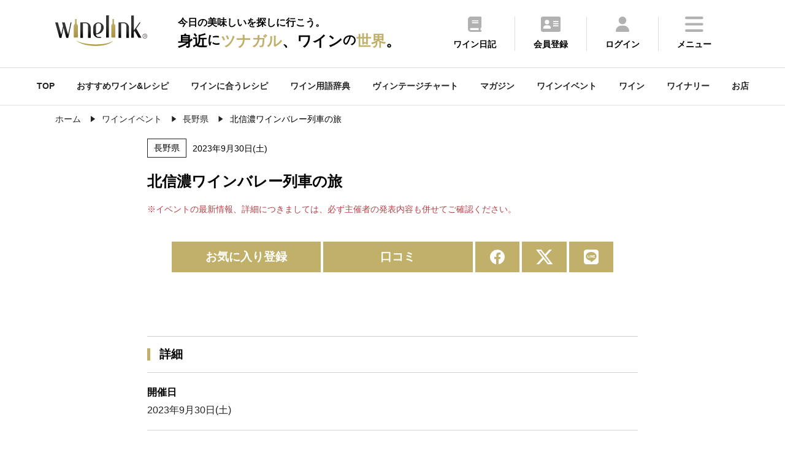

--- FILE ---
content_type: text/html
request_url: https://wine-link.net/event/detail/10867
body_size: 54000
content:
<!DOCTYPE html>
<html lang="ja">
<head>
<meta charset="utf-8">
<title>北信濃ワインバレー列車の旅 - ワインリンク</title>
<meta name="description" content="北信濃ワインバレー列車の旅ワインイベントです。開催場所は長野電鉄
上り　湯田中 ⇒ 信州中野 ⇒ 小布施 ⇒ 須坂 ⇒ 権堂 ⇒ 長野
下り　長野 ⇒ 権堂 ⇒ 須坂 ⇒ 小布施 ⇒ 信州中野 ⇒ 湯田中で行われます。">
<meta name="keywords" content="スパークリングワイン,シャンパン,ワインイベント詳細,ワイン,ワインリンク,ワインショップ,ワインバー,試飲会">
<meta property="og:title" content="北信濃ワインバレー列車の旅 - ワインリンク">
<meta property="og:type" content="article">
<meta property="og:url" content="https://wine-link.net/event/detail/10867">
<meta property="og:image" content="https://wine-link.net/cache/images/common/00/00/00.600x600.cut.png">
<meta property="og:site_name" content="ワインリンク【Wine-Link】">
<meta property="fb:app_id" content="237758306334674">
<meta property="og:description" content="北信濃ワインバレー列車の旅ワインイベントです。開催場所は長野電鉄
上り　湯田中 ⇒ 信州中野 ⇒ 小布施 ⇒ 須坂 ⇒ 権堂 ⇒ 長野
下り　長野 ⇒ 権堂 ⇒ 須坂 ⇒ 小布施 ⇒ 信州中野 ⇒ 湯田中で行われます。">
<link rel="canonical" href="https://wine-link.net/event/detail/10867" />
<meta name="viewport" content="width=device-width, initial-scale=1.0, maximum-scale=1, user-scalable=0" />
<link rel="shortcut icon" href="/favicon.ico">
<link type="text/css" href="/static/v4/css/common.css?20250711" rel="stylesheet" />
<link rel="stylesheet" href="https://fonts.googleapis.com/css2?family=Material+Symbols+Outlined:opsz,wght,FILL,GRAD@48,400,0,0" />
<link rel="stylesheet" type="text/css" href="https://cdnjs.cloudflare.com/ajax/libs/slick-carousel/1.9.0/slick.css">
<link rel="stylesheet" type="text/css" href="https://cdnjs.cloudflare.com/ajax/libs/slick-carousel/1.9.0/slick-theme.css">
<link rel="stylesheet" href="https://cdnjs.cloudflare.com/ajax/libs/simplebar/6.2.4/simplebar.min.css" integrity="sha512-rptDreZF629VL73El0GaBEH9tlYEKDJFUr+ysb+9whgSGbwYfGGA61dVtQFL0qC8/SZv/EQFW5JtwEFf+8zKYg==" crossorigin="anonymous" referrerpolicy="no-referrer" />
<link type="text/css" href="/static/v4/css/add.css" rel="stylesheet" />

<script defer src="/static/v4/js/fav.js"></script>
<!-- Google tag (gtag.js) -->
<script async src="https://www.googletagmanager.com/gtag/js?id=G-ECBPZ8W817"></script>
<script>
  window.dataLayer = window.dataLayer || [];
  function gtag(){dataLayer.push(arguments);}
  gtag('js', new Date());

  gtag('config', 'G-ECBPZ8W817');
</script>
<link rel="stylesheet" type="text/css" href="https://cdnjs.cloudflare.com/ajax/libs/remodal/1.0.5/remodal.min.css">
<link rel="stylesheet" type="text/css" href="https://cdnjs.cloudflare.com/ajax/libs/remodal/1.0.5/remodal-default-theme.min.css">
</head>
<body>
<div class="top_cont_header">
	<header>
		<div class="active_her">
			<div class="header_inr">
				<div class="logo">
					
					<a href="https://wine-link.net/"><img src="/static/v3/images/logo.svg" alt="ワインリンク【Wine-Link】-ワインをもっと身近に楽しく"></a>
					
					<span class="catch"><span>今日の美味しいを探しに行こう。</span><span>身近<span class="ds">に</span><span class="dc">ツナガル</span>、ワイン<span class="ds">の</span><span class="dc">世界</span>。</span></span></div>
			</div>
			<div class="menu">
				<ul>
					<li><a href="https://wine-link.net/diary/"><img src="/static/v3/images/icon/common/header_diary.svg"><p>ワイン日記</p></a></li>
					
					<li><a href="https://wine-link.net/register/"><img src="/static/v3/images/icon/common/header_register.svg"><p>会員登録</p></i></a></li>
					<li><a href="https://wine-link.net/mypage/"><img src="/static/v3/images/icon/common/header_login.svg"><p>ログイン</p></a></li>
					
					<li class="hamburger"><a><img src="/static/v3/images/icon/common/header_menu.svg"><p>メニュー</p></a></li>
				</ul>
			</div>
		</div>
		<div class="menu_inr ">
			<div class="title"><p class="en">Me<span>n</span>u</p><p>メニュー</p></div>
			<div class="pc_nav">
				<div class="nav_cont">
					<p class="title">コンテンツ</p>
					<ul>
						<li><a href="https://wine-link.net/mypage/diary/register/">ワイン日記</a></li>
						<li><a href="https://wine-link.net/mypage/diary/register/?pairing=1">ペアリング日記</a></li>
						<li><a href="https://wine-link.net/ranking/">ランキング</a></li>
						<li><a href="https://wine-link.net/recommend/">おすすめワイン＆レシピ</a></li>
						<li><a href="https://wine-link.net/dictionary/">ワイン用語辞典</a></li>
						<li><a href="https://wine-link.net/vintage/">ヴィンテージチャート</a></li>
						<li><a href="https://wine-link.net/magazine/">マガジン</a></li>
						<li><a href="https://wine-link.net/event/">ワインイベント</a></li>
						<li><a href="https://wine-link.net/campaign/">キャンペーン</a></li>
						<li><a href="https://wine-link.net/info/">ニュース</a></li>
						<li><a href="https://wine-link.net/info/voice/">口コミ</a></li>
					</ul>
				</div>
				<div class="nav_cont">
					<p class="title">探す</p>
					<ul>
						<li><a href="https://wine-link.net/recipe/">ワインに合うレシピ(料理・おつまみ)</a></li>
						<li><a href="https://wine-link.net/search/wine/">ワイン</a></li>
						<li><a href="https://wine-link.net/search/winery/">ワイナリー</a></li>
						<li><a href="https://wine-link.net/shop/search/">お店</a></li>
					</ul>
					<p class="title column2">会員サービス</p>
					<ul>
					
						<li><a href="https://wine-link.net/mypage/">ログイン</a></li>
						<li><a href="https://wine-link.net/register/">会員登録</a></li>
					
					</ul>
				</div>
				<div class="nav_cont">
					<p class="title">販売店の方</p>
					<ul>
						<li><a href="https://wine-link.net/manage/">管理ページ</a></li>
						<li><a href="https://wine-link.net/contact/form/6">店舗新規登録</a></li>
					</ul>
				</div>
				<div class="nav_cont">
					<p class="title">その他</p>
					<div class="row2">
						<ul>
							<li><a href="https://wine-link.net/">トップページ</a></li>
							<li><a href="https://wine-link.net/concept/">コンセプト</a></li>
							<li><a href="https://wine-link.net/faq/">FAQ</a></li>
							<li><a href="https://wine-link.net/spec/">推薦環境</a></li>
							<li><a href="https://wine-link.net/support/systopics">システム更新履歴</a></li>
							<li><a href="https://wine-link.net/contact/">お問い合せ</a></li>
						</ul>
						<ul>
							<li><a href="https://wine-link.net/support/company">運営</a></li>
							<li><a href="https://wine-link.net/support/rule">プライバシーポリシー</a></li>
							<li><a href="https://wine-link.net/static/file/devicelist.pdf">アプリカメラ機能<br> /動作確認端末一覧</a></li>
							<li><a href="https://wine-link.net/support/sitemap">サイトマップ</a></li>
						</ul>
					</div>
				</div>
			</div>
			<div class="sp_nav" data-simplebar data-simplebar-auto-hide="false">
				<div class="nav_cont">
					<ul>
						<li><a href="https://wine-link.net/">TOP</a></li>
						<li><a href="https://wine-link.net/mypage/">ワイン日記</a></li>
						<li><a href="https://wine-link.net/recipe/">ワインに合うレシピを探す</a></li>
						<li><a href="https://wine-link.net/recommend/">おすすめワイン＆レシピ</a></li>
						<li><a href="https://wine-link.net/ranking/">ランキング</a></li>
						<li><a href="https://wine-link.net/dictionary/">ワイン用語辞典</a></li>
						<li><a href="https://wine-link.net/vintage/">ヴィンテージチャート</a></li>
						<li><a href="https://wine-link.net/magazine/">マガジン</a></li>
						<li><a href="https://wine-link.net/event/">ワインイベント</a></li>
						<li><a href="https://wine-link.net/search/wine/">ワインを探す</a></li>
						<li><a href="https://wine-link.net/search/winery/">ワイナリーを探す</a></li>
						<li><a href="https://wine-link.net/shop/search/">お店を探す</a></li>
						<li><a href="https://wine-link.net/campaign/">キャンペーン</a></li>
						<li><a href="https://wine-link.net/info/">ニュース</a></li>
						<li><a href="https://wine-link.net/info/voice/">口コミ</a></li>
					
						<li><a href="https://wine-link.net/mypage/">ログイン</a></li>
						<li><a href="https://wine-link.net/register/">会員登録</a></li>
					
					</ul>
				</div>
			</div>
			<div class="sns_inr">
				<div class="sns_btn"><a href="https://www.facebook.com/winelink.net" target="_blank"><img src="/static/v3/images/icon/common/header_facebook.svg"></a></div>
			</div>
			<div class="close pc_cont">
				<img src="/static/v3/images/icon/common/header_close.svg"><span>閉じる</span>
			</div>
			<div class="close sp_cont">
				<img src="/static/v3/images/icon/common/header_close_sp.svg">
			</div>
		</div>
	</header>
</div>
<span class="gap mypage_gap"></span>
<nav>
	<ul class="sub_nav_inner">
		<li><a href="https://wine-link.net/">TOP</a></li>
		<li><a href="https://wine-link.net/recommend/">おすすめワイン&レシピ</a></li>
		<li><a href="https://wine-link.net/recipe/">ワインに合うレシピ</a></li>
		<li><a href="https://wine-link.net/dictionary/">ワイン用語辞典</a></li>
		<li><a href="https://wine-link.net/vintage/">ヴィンテージチャート</a></li>
		<li><a href="https://wine-link.net/magazine/">マガジン</a></li>
		<li><a href="https://wine-link.net/event/">ワインイベント</a></li>
		<li><a href="https://wine-link.net/search/wine/">ワイン</a></li>
		<li><a href="https://wine-link.net/search/winery/">ワイナリー</a></li>
		<li><a href="https://wine-link.net/shop/search/">お店</a></li>
	</ul>
</nav>

<div class="common_inner pan">
	<ul class="List" itemscope itemtype="http://schema.org/BreadcrumbList">
		<li class="List-Item" itemprop="itemListElement" itemscope itemtype="http://schema.org/ListItem">
			<a href="/" itemprop="item" class="List-Item-Link">
				<span itemprop="name">ホーム</span>
			</a>
			<meta itemprop="position" content="1" />
		</li>
        <li class="List-Item" itemprop="itemListElement" itemscope itemtype="http://schema.org/ListItem">
			<a href="/event/" itemprop="item" class="List-Item-Link">
				<span itemprop="name">ワインイベント</span>
			</a>
			<meta itemprop="position" content="2" />
		</li>
        <li class="List-Item" itemprop="itemListElement" itemscope itemtype="http://schema.org/ListItem">
			<a href="/event/result?pref_cd=20" itemprop="item" class="List-Item-Link">
				<span itemprop="name">長野県</span>
			</a>
			<meta itemprop="position" content="3" />
		</li>
		<li class="List-Item" itemprop="itemListElement" itemscope itemtype="http://schema.org/ListItem">
			<span itemprop="name">北信濃ワインバレー列車の旅</span>
			<meta itemprop="position" content="4" />
		</li>
	</ul>
</div>
<main class="sub container">
<article class="cont_block">
    <section class="event common_inner_narrow cont_block">
        <dl class="detail">
            <dt>
                <div class="date">
                    
                    <span>長野県</span>
                    
                    
                    <p class="time">
                        
                            
                                2023年9月30日(土)
                            
                        
                    </p>
                </div>
                <h1>北信濃ワインバレー列車の旅</h1>
                <p class="sub_title im_txt">※イベントの最新情報、詳細につきましては、必ず主催者の発表内容も併せてご確認ください。</p>
                
                <div class="sns_cont">
                    <ul>
                        <li id="bookmark_button">
                            
                                <a href="#favo" class="please-login-btn" class="m10">お気に入り登録</a>
                            
                        </li>
                        <li><a href="/event/detail/10867/voice/">口コミ</a></li>
                        <li><a href="https://www.facebook.com/share.php?u=https://wine-link.net/event/detail/10867" target="_blank"><img src="/static/v3/images/icon/common/sns_facebook.svg"></a></li>
                        <li><a href="https://twitter.com/share?url=https://wine-link.net/event/detail/10867&text=北信濃ワインバレー列車の旅" target="_blank"><img src="/static/v3/images/icon/common/sns_x.svg"></a></li>
                        <li><a href="https://social-plugins.line.me/lineit/share?url=https://wine-link.net/event/detail/10867" target="_blank"><img src="/static/v3/images/icon/common/sns_line.svg"></a></li>
                    </ul>
                </div>
            </dt>
            <dt class="detail_txt">
                <p><br />
</p>
            </dt>
        </dl>
    </section>
    <section class="event_detail common_inner_narrow cont_block">
        <h2 class="title">詳細</h2>
        <ul>
            
            
                
                <li><dl><dt class="title"><h3>開催日</h3></dt><dt class="txt"><p>2023年9月30日(土)</p></dt></dl></li>
                
            
            
            <li><dl><dt class="title"><h3>開催時間</h3></dt><dt class="txt"><p>【上り】11:20～12:30<br />
【下り】13:08～14:32<br />
</p></dt></dl></li>
            
            
            <li><dl><dt class="title"><h3>開催場所</h3></dt><dt class="txt"><p>長野電鉄<br />
上り　湯田中 ⇒ 信州中野 ⇒ 小布施 ⇒ 須坂 ⇒ 権堂 ⇒ 長野<br />
下り　長野 ⇒ 権堂 ⇒ 須坂 ⇒ 小布施 ⇒ 信州中野 ⇒ 湯田中<br />
</p></dt></dl></li>
            
            
            
            
                
            
            
            
            
            
            <li>
                <dl>
                    <dt class="title"><h3>詳細</h3></dt>
                    <dt class="txt">
                    <div class="btn_area">
                        
                            <a href="https://www.nagaden-net.co.jp/special/winevalley/" target="_blank">詳細はこちら</a>
                        
                    </div>
                    </dt>
                </dl>
            </li>
            
        </ul>
    </section>
    
    

    <section class="event common_inner_narrow cont_block comment_area" id="comment">
        <h2 class="title">口コミ</h2>
        <div class="comment">
            <ul>
                
            </ul>
        </div>
        <div class="btn_area">
            <a href="/event/detail/10867/voice/">口コミする</a>
            <div class="comment_more"><p>もっと見る</p></div>
        </div>
    </section>


    <section class="event common_inner_narrow cont_block">
		
        <div class="btn_area">
            
            <a href="https://wine-link.net/event/" class="list list_color">一覧に戻る</a>
        </div>
    </section>

    <section class="common_inner cont_block">
        <div class="dateTime">
            <dl><dt>公開日 :</dt><dd class="datePublished">2023/08/08</dd></dl>
            <dl><dt>更新日 :</dt><dd class="dateModified">2023/08/08</dd></dl>
        </div>
    </section>

    
    <section class="event common_inner cont_block">
        <h2 class="title">中部のおすすめイベント</h2>
        <ul class="event_inr">
            
            <li>
                <a href="https://wine-link.net/event/detail/18575">
                    <dl>
                        <dt>
                            
							<img src="/cache/images/event/2f/87/c2d97694d498f8b3a34abffb5a6cb58db8ff2f87.800x500.apply.jpg" alt="" itemprop="image">
                            
                        </dt>
                        <dd class="detail">
                            <div class="date">
                                
                                    <span>長野県</span>
                                
                                <p class="time">
                                    
                                        
                                            2026年2月20日(金)  2月21日(土)  2月22日(日)  2月23日(月)  2月24日(火)  2月25日(水)  2月26日(木)  2月27日(金)  2月28日(土)  3月1日(日)
                                        
                                    
                                </p>
                            </div>
							
                            <p class="title">第3回松本平ワイン紀行in美ヶ原温泉</p>
							
                            <p class="sub_title">長野県松本市里山辺<br />
美ヶ原温泉の各お宿<br />
</p>
                        </dd>
                    </dl>
                </a>
            </li>
            
            <li>
                <a href="https://wine-link.net/event/detail/18683">
                    <dl>
                        <dt>
                            
							<img src="/cache/images/event/2d/6e/0d63cec54ac526c29a5497ba9bca9253b0872d6e.800x500.apply.jpg" alt="" itemprop="image">
                            
                        </dt>
                        <dd class="detail">
                            <div class="date">
                                
                                    <span>長野県</span>
                                
                                <p class="time">
                                    
                                        
                                            2026年2月21日(土)
                                        
                                    
                                </p>
                            </div>
							
                            <p class="title">市庁舎ワインバル</p>
							
                            <p class="sub_title">上田市役所　本庁舎　ラウンジ<br />
長野県上田市大手一丁目11番16号<br />
北陸新幹線上田駅お城口より徒歩約12分<br />
</p>
                        </dd>
                    </dl>
                </a>
            </li>
            
            <li>
                <a href="https://wine-link.net/event/detail/18538">
                    <dl>
                        <dt>
                            
                            <div class="event_img_dictionary">
                                <span>JiMOCA会員限定で勝沼醸造プレミアムワイナリーツアー</span>
                            </div>
                            
                        </dt>
                        <dd class="detail">
                            <div class="date">
                                
                                    <span>山梨県</span>
                                
                                <p class="time">
                                    
                                        
                                            2026年1月24日(土)
                                        
                                    
                                </p>
                            </div>
							
                            <p class="sub_title">勝沼醸造<br />
山梨県甲州市勝沼町下岩崎371<br />
</p>
                        </dd>
                    </dl>
                </a>
            </li>
            
            <li>
                <a href="https://wine-link.net/event/detail/18467">
                    <dl>
                        <dt>
                            
                            <div class="event_img_dictionary">
                                <span>北信濃ワインバレー列車の旅</span>
                            </div>
                            
                        </dt>
                        <dd class="detail">
                            <div class="date">
                                
                                    <span>長野県</span>
                                
                                <p class="time">
                                    
                                        
                                            2026年1月24日(土)  1月25日(日)
                                        
                                    
                                </p>
                            </div>
							
                            <p class="sub_title">長野電鉄<br />
上り　湯田中⇒信州中野⇒小布施⇒須坂⇒権堂⇒長野<br />
下り　長野⇒権堂⇒須坂⇒小布施⇒信州中野⇒湯田中<br />
</p>
                        </dd>
                    </dl>
                </a>
            </li>
            
        </ul>
    </section>
    
    <section class="event common_inner cont_block">
        <h2 class="title">エリア別ワインイベント一覧</h2>
        <div class="all_event">
            <ul>
                
				
					
				<li class="item">
                    <p class="title">北海道エリアイベント一覧<span class="dli-plus"></span></p>
                    <div class="detail">
                
                
				
                <a href="https://wine-link.net/event/result?pref_cd=1">北海道ワインイベント一覧</a>
                
                
				
					
                    </div>
                </li>
					
				<li class="item">
                    <p class="title">東北エリアイベント一覧<span class="dli-plus"></span></p>
                    <div class="detail">
                
                
				
                <a href="https://wine-link.net/event/result?pref_cd=2">青森県ワインイベント一覧</a>
                
                
				
                <a href="https://wine-link.net/event/result?pref_cd=3">岩手県ワインイベント一覧</a>
                
                
				
                <a href="https://wine-link.net/event/result?pref_cd=4">宮城県ワインイベント一覧</a>
                
                
				
                <a href="https://wine-link.net/event/result?pref_cd=5">秋田県ワインイベント一覧</a>
                
                
				
                <a href="https://wine-link.net/event/result?pref_cd=6">山形県ワインイベント一覧</a>
                
                
				
                <a href="https://wine-link.net/event/result?pref_cd=7">福島県ワインイベント一覧</a>
                
                
				
					
                    </div>
                </li>
					
				<li class="item">
                    <p class="title">関東エリアイベント一覧<span class="dli-plus"></span></p>
                    <div class="detail">
                
                
				
                <a href="https://wine-link.net/event/result?pref_cd=8">茨城県ワインイベント一覧</a>
                
                
				
                <a href="https://wine-link.net/event/result?pref_cd=9">栃木県ワインイベント一覧</a>
                
                
				
                <a href="https://wine-link.net/event/result?pref_cd=10">群馬県ワインイベント一覧</a>
                
                
				
                <a href="https://wine-link.net/event/result?pref_cd=11">埼玉県ワインイベント一覧</a>
                
                
				
                <a href="https://wine-link.net/event/result?pref_cd=12">千葉県ワインイベント一覧</a>
                
                
				
                <a href="https://wine-link.net/event/result?pref_cd=13">東京都ワインイベント一覧</a>
                
                
				
                <a href="https://wine-link.net/event/result?pref_cd=14">神奈川県ワインイベント一覧</a>
                
                
				
					
                    </div>
                </li>
					
				<li class="item">
                    <p class="title">中部エリアイベント一覧<span class="dli-plus"></span></p>
                    <div class="detail">
                
                
				
                <a href="https://wine-link.net/event/result?pref_cd=15">新潟県ワインイベント一覧</a>
                
                
				
                <a href="https://wine-link.net/event/result?pref_cd=16">富山県ワインイベント一覧</a>
                
                
				
                <a href="https://wine-link.net/event/result?pref_cd=17">石川県ワインイベント一覧</a>
                
                
				
                <a href="https://wine-link.net/event/result?pref_cd=18">福井県ワインイベント一覧</a>
                
                
				
                <a href="https://wine-link.net/event/result?pref_cd=19">山梨県ワインイベント一覧</a>
                
                
				
                <a href="https://wine-link.net/event/result?pref_cd=20">長野県ワインイベント一覧</a>
                
                
				
                <a href="https://wine-link.net/event/result?pref_cd=21">岐阜県ワインイベント一覧</a>
                
                
				
                <a href="https://wine-link.net/event/result?pref_cd=22">静岡県ワインイベント一覧</a>
                
                
				
                <a href="https://wine-link.net/event/result?pref_cd=23">愛知県ワインイベント一覧</a>
                
                
				
					
                    </div>
                </li>
					
				<li class="item">
                    <p class="title">関西エリアイベント一覧<span class="dli-plus"></span></p>
                    <div class="detail">
                
                
				
                <a href="https://wine-link.net/event/result?pref_cd=24">三重県ワインイベント一覧</a>
                
                
				
                <a href="https://wine-link.net/event/result?pref_cd=25">滋賀県ワインイベント一覧</a>
                
                
				
                <a href="https://wine-link.net/event/result?pref_cd=26">京都府ワインイベント一覧</a>
                
                
				
                <a href="https://wine-link.net/event/result?pref_cd=27">大阪府ワインイベント一覧</a>
                
                
				
                <a href="https://wine-link.net/event/result?pref_cd=28">兵庫県ワインイベント一覧</a>
                
                
				
                <a href="https://wine-link.net/event/result?pref_cd=29">奈良県ワインイベント一覧</a>
                
                
				
                <a href="https://wine-link.net/event/result?pref_cd=30">和歌山県ワインイベント一覧</a>
                
                
				
					
                    </div>
                </li>
					
				<li class="item">
                    <p class="title">中国エリアイベント一覧<span class="dli-plus"></span></p>
                    <div class="detail">
                
                
				
                <a href="https://wine-link.net/event/result?pref_cd=31">鳥取県ワインイベント一覧</a>
                
                
				
                <a href="https://wine-link.net/event/result?pref_cd=32">島根県ワインイベント一覧</a>
                
                
				
                <a href="https://wine-link.net/event/result?pref_cd=33">岡山県ワインイベント一覧</a>
                
                
				
                <a href="https://wine-link.net/event/result?pref_cd=34">広島県ワインイベント一覧</a>
                
                
				
                <a href="https://wine-link.net/event/result?pref_cd=35">山口県ワインイベント一覧</a>
                
                
				
					
                    </div>
                </li>
					
				<li class="item">
                    <p class="title">四国エリアイベント一覧<span class="dli-plus"></span></p>
                    <div class="detail">
                
                
				
                <a href="https://wine-link.net/event/result?pref_cd=36">徳島県ワインイベント一覧</a>
                
                
				
                <a href="https://wine-link.net/event/result?pref_cd=37">香川県ワインイベント一覧</a>
                
                
				
                <a href="https://wine-link.net/event/result?pref_cd=38">愛媛県ワインイベント一覧</a>
                
                
				
                <a href="https://wine-link.net/event/result?pref_cd=39">高知県ワインイベント一覧</a>
                
                
				
					
                    </div>
                </li>
					
				<li class="item">
                    <p class="title">九州・沖縄エリアイベント一覧<span class="dli-plus"></span></p>
                    <div class="detail">
                
                
				
                <a href="https://wine-link.net/event/result?pref_cd=40">福岡県ワインイベント一覧</a>
                
                
				
                <a href="https://wine-link.net/event/result?pref_cd=41">佐賀県ワインイベント一覧</a>
                
                
				
                <a href="https://wine-link.net/event/result?pref_cd=42">長崎県ワインイベント一覧</a>
                
                
				
                <a href="https://wine-link.net/event/result?pref_cd=43">熊本県ワインイベント一覧</a>
                
                
				
                <a href="https://wine-link.net/event/result?pref_cd=44">大分県ワインイベント一覧</a>
                
                
				
                <a href="https://wine-link.net/event/result?pref_cd=45">宮崎県ワインイベント一覧</a>
                
                
				
                <a href="https://wine-link.net/event/result?pref_cd=46">鹿児島県ワインイベント一覧</a>
                
                
				
                <a href="https://wine-link.net/event/result?pref_cd=47">沖縄県ワインイベント一覧</a>
                
                
				
					
                    </div>
                </li>
					
				<li class="item">
                    <p class="title">海外エリアイベント一覧<span class="dli-plus"></span></p>
                    <div class="detail">
                
                
				
                <a href="https://wine-link.net/event/result?pref_cd=48">海外ワインイベント一覧</a>
                
                
				
					
                    </div>
                </li>
					
				<li class="item">
                    <p class="title">オンラインエリアイベント一覧<span class="dli-plus"></span></p>
                    <div class="detail">
                
                
				
                <a href="https://wine-link.net/event/result?pref_cd=99">オンラインワインイベント一覧</a>
                
                
                    </div>
                </li>
            </ul>
        </div>
    </section>
    
<div class="orgmodal result">
        <p>お気に入りに登録しました</p>
        <a href="javascript:void(0)" id="orgmodal-close" class="orgmodal-close">閉じる</a>
</div>

<div id="please-login-modal" class="remodal result unregistered" data-remodal-id="favo">
    <button data-remodal-action="close" class="remodal-close"><img src="/static/v3/images/icon/common/header_close.svg"></button>
    <p>お気に入り登録は「会員限定」サービスです。<br>お手数ですが下記のリンクより<br>「ログイン」もしくは「会員登録」してください。</p>
    <div class="btn_area">
        <a class="return_login" href="https://wine-link.net/login/?path=">ログイン</a>
        <a href="/register/">会員登録</a>
    </div>
</div>

<div class="orgmodal-bg"></div>
<script>
const orgmodal = () => {
    const bg = document.querySelector('.orgmodal-bg')
    const close = document.querySelector('.orgmodal-close')
    bg.addEventListener('click', () => {
        document.body.classList.remove('open-orgmodal')
    })
    close.addEventListener('click', () => {
        document.body.classList.remove('open-orgmodal')
    })
}
function openorgmodal () {
    document.body.classList.add('open-orgmodal')
}
document.addEventListener('DOMContentLoaded', orgmodal)

const init_please_login = () => {
    const link = $('.return_login');
    let url = location.pathname;
    link.attr('href', link.attr('href') + url);
}
document.addEventListener('DOMContentLoaded', init_please_login)

</script>
</article>
<div class="cont_block">
    
<aside class="common_inner common_content">
    <section class="top_cont cont_block">
        <h4>おすすめペアリングレシピまとめ</h4>
        <div class="slider">
            
                
<div class="slick-slide">
<a href="https://wine-link.net/recommend/detail/1089">
<dl>
    <dt>
    
        <img loading="lazy" src="https://wine-link.net/cache/images/recommend/90/e1/9131b7b4114b94435c9128b206dc1dd91bda90e1.800x533.cut.jpg" width="178.5" height="106.25" alt="「牡蠣」のおつまみでワインを飲もう！【2026】">
    
    </dt>
    <dd>「牡蠣」のおつまみでワインを飲もう！【2026】</dd>
</dl>
</a>
</div>
            
                
<div class="slick-slide">
<a href="https://wine-link.net/recommend/detail/1065">
<dl>
    <dt>
    
        <img loading="lazy" src="https://wine-link.net/cache/images/recommend/27/cf/398946d05845009a64c3bcb0b677590df27f27cf.800x533.cut.jpg" width="178.5" height="106.25" alt="甘みが増した冬野菜のワインに合うレシピ14選【2026】">
    
    </dt>
    <dd>甘みが増した冬野菜のワインに合うレシピ14選【2026】</dd>
</dl>
</a>
</div>
            
                
<div class="slick-slide">
<a href="https://wine-link.net/recommend/detail/1056">
<dl>
    <dt>
    
        <img loading="lazy" src="https://wine-link.net/cache/images/recommend/7b/a4/106bc54651db793f4775af696d02ff9306707ba4.800x533.cut.jpg" width="178.5" height="106.25" alt="赤ワインに合う　肉料理10選　【2025】">
    
    </dt>
    <dd>赤ワインに合う　肉料理10選　【2025】</dd>
</dl>
</a>
</div>
            
                
<div class="slick-slide">
<a href="https://wine-link.net/recommend/detail/1034">
<dl>
    <dt>
    
        <img loading="lazy" src="https://wine-link.net/cache/images/recommend/9e/42/85eb4f19739ebc0fe1d3b863034442b294c69e42.800x533.cut.jpg" width="178.5" height="106.25" alt="ワインと楽しむ！　クリスマスにおすすめのメイン料理【2025】">
    
    </dt>
    <dd>ワインと楽しむ！　クリスマスにおすすめのメイン料理【2025】</dd>
</dl>
</a>
</div>
            
                
<div class="slick-slide">
<a href="https://wine-link.net/recommend/detail/1100">
<dl>
    <dt>
    
        <img loading="lazy" src="https://wine-link.net/cache/images/recommend/d0/ae/5499f4c08bdc025789c325aac5ea9221289cd0ae.800x533.cut.jpg" width="178.5" height="106.25" alt=" 年末年始にオススメ！スパークリングワインに合うおつまみ11選【2025】">
    
    </dt>
    <dd> 年末年始にオススメ！スパークリングワインに合うおつまみ11選【2025】</dd>
</dl>
</a>
</div>
            
        </div>
        <div class="btn_area">
            <a href="/recommend/list?keyword=&recommend_type=2&category=">すべて見る<img src="/static/v3/images/icon/common/arrow.svg"></a>
        </div>
    </section>
    <section class="top_cont cont_block">
        <h4>旬のペアリングレシピ</h4>
        <div class="slider">
            
                
<div class="slick-slide">
<a href="https://wine-link.net/recipe/detail/1272">
<dl>
    <dt><img loading="lazy" src="https://wine-link.net/cache/images/recipe/ea/5a/4c263ac17a94126d16f2ef1adf034ec2d9cdea5a.800x533.cut.jpg" alt="鶏ハム　金柑と生姜のソース
" width="178.5" height="106.25"></dt>
    <dd>鶏ハム　金柑と生姜のソース
</dd>
</dl>
</a>
</div>
            
                
<div class="slick-slide">
<a href="https://wine-link.net/recipe/detail/1152">
<dl>
    <dt><img loading="lazy" src="https://wine-link.net/cache/images/recipe/3c/68/5fd6181e7e6de9b8d3d3471d21194261264b3c68.800x533.cut.jpg" alt="豚スペアリブと金柑の煮込み" width="178.5" height="106.25"></dt>
    <dd>豚スペアリブと金柑の煮込み</dd>
</dl>
</a>
</div>
            
                
<div class="slick-slide">
<a href="https://wine-link.net/recipe/detail/1276">
<dl>
    <dt><img loading="lazy" src="https://wine-link.net/cache/images/recipe/f7/28/5ba95e3a3a4c3586f1d521f649cadd85af0bf728.800x533.cut.jpg" alt="生ハムとトマトとイチゴ" width="178.5" height="106.25"></dt>
    <dd>生ハムとトマトとイチゴ</dd>
</dl>
</a>
</div>
            
                
<div class="slick-slide">
<a href="https://wine-link.net/recipe/detail/1128">
<dl>
    <dt><img loading="lazy" src="https://wine-link.net/cache/images/recipe/e9/9e/552d997c7878c5bfadfc564d923c492d6ab9e99e.800x533.cut.jpg" alt="豚肉ときのこと春菊のオイスターソース炒め" width="178.5" height="106.25"></dt>
    <dd>豚肉ときのこと春菊のオイスターソース炒め</dd>
</dl>
</a>
</div>
            
                
<div class="slick-slide">
<a href="https://wine-link.net/recipe/detail/1948">
<dl>
    <dt><img loading="lazy" src="https://wine-link.net/cache/images/recipe/9c/4e/5f2723d4b53cedf3f09b5e86137a767f4d9e9c4e.800x533.cut.jpg" alt="ジャンボなめこのオープンオムレツ
" width="178.5" height="106.25"></dt>
    <dd>ジャンボなめこのオープンオムレツ
</dd>
</dl>
</a>
</div>
            
        </div>
        <div class="btn_area">
            <a href="/recipe/in_season">すべて見る<img src="/static/v3/images/icon/common/arrow.svg"></a>
        </div>
    </section>
    <section class="top_cont cont_block">
        <h4>マガジン</h4>
        <div class="slider">
            
                

    
        
    
<div class="slick-slide">
<a href="https://wine-link.net/magazine/detail/2246">
<dl><dt>
    
       
    <img loading="lazy" src="https://wine-link.net/cache/images/paragraph/ee/77/170f091ca50df9a96d71f4c5d6b0a5dc1592ee77.800x533.cut.jpg" width="178.5" height="106.25" alt="ワインクイズ Vol.53 ハンガリー③">
       
    
</dt><dd>ワインクイズ Vol.53 ハンガリー③
</dd></dl></a></div>
            
                

    
        
    
<div class="slick-slide">
<a href="https://wine-link.net/magazine/detail/2245">
<dl><dt>
    
       
    <img loading="lazy" src="https://wine-link.net/cache/images/paragraph/87/54/9ca03a63ca2febd69f570a685a1d9e8669a68754.800x533.cut.jpg" width="178.5" height="106.25" alt="寒い季節に「ちょうどいい」赤ワインの選び方">
       
    
</dt><dd>寒い季節に「ちょうどいい」赤ワインの選び方
</dd></dl></a></div>
            
                

    
        
    
<div class="slick-slide">
<a href="https://wine-link.net/magazine/detail/2244">
<dl><dt>
    
       
    <img loading="lazy" src="https://wine-link.net/cache/images/paragraph/6f/39/9d009cc1974adf0b840f1bfc22c03aecd8156f39.800x533.cut.jpg" width="178.5" height="106.25" alt="ワインクイズ Vol.52　ペアリング ③">
       
    
</dt><dd>ワインクイズ Vol.52　ペアリング ③
</dd></dl></a></div>
            
                

    
        
    
<div class="slick-slide">
<a href="https://wine-link.net/magazine/detail/2243">
<dl><dt>
    
       
    <img loading="lazy" src="https://wine-link.net/cache/images/paragraph/9c/2d/e3b4c1fd96f8983d9318a0b1a062912e67409c2d.800x533.cut.jpg" width="178.5" height="106.25" alt="ワインクイズ Vol.51 ボルドー ④">
       
    
</dt><dd>ワインクイズ Vol.51 ボルドー ④
</dd></dl></a></div>
            
                

    
        
    
<div class="slick-slide">
<a href="https://wine-link.net/magazine/detail/2242">
<dl><dt>
    
       
    <img loading="lazy" src="https://wine-link.net/cache/images/paragraph/d9/12/798f4b92e97f6576a59b2a854a693b21f582d912.800x533.cut.jpg" width="178.5" height="106.25" alt="ワインクイズ Vol.50 ブルゴーニュ　④">
       
    
</dt><dd>ワインクイズ Vol.50 ブルゴーニュ　④
</dd></dl></a></div>
            
        </div>
        <div class="btn_area">
            <a href="/magazine/">すべて見る<img src="/static/v3/images/icon/common/arrow.svg"></a>
        </div>
    </section>
    <section class="top_cont cont_block">
        <h4>新着</h4>
        <div class="slider">
            
            
            

<div class="slick-slide">
<a href="https://wine-link.net/event/detail/18709">
<dl><dt>
    
        
        <img loading="lazy" src="https://wine-link.net/cache/images/event/ca/3b/67be06ebbd971d3c0e719b24d0e23c86bd94ca3b.800x533.cut.jpg" alt="世界遺産 京都仁和寺御所庭園で楽しむリーデルグラステイスティング">
        
    
</dt><dd>世界遺産 京都仁和寺御所庭園で楽しむリーデルグラステイスティング
</dd></dl></a></div>
            
            
            

<div class="slick-slide">
<a href="https://wine-link.net/event/detail/18708">
<dl><dt>
    
        
        <img loading="lazy" src="https://wine-link.net/cache/images/event/8f/ba/ed85a3ca7e7e122727dc9e760466c271e4628fba.800x533.cut.jpg" alt="ニュージーランドワイン ディナーワイン会(2026/02/21)">
        
    
</dt><dd>ニュージーランドワイン ディナーワイン会(2026/02/21)
</dd></dl></a></div>
            
            
            

<div class="slick-slide">
<a href="https://wine-link.net/event/detail/18707">
<dl><dt>
    
        
        <img loading="lazy" src="https://wine-link.net/cache/images/event/eb/83/8be57b0858a2a7046a3d2aef9b8cdfca7591eb83.800x533.cut.jpg" alt="【ニュージーランドワイン】試飲会">
        
    
</dt><dd>【ニュージーランドワイン】試飲会
</dd></dl></a></div>
            
            
            

<div class="slick-slide">
<a href="https://wine-link.net/recommend/detail/1089">
<dl><dt>
    
        
        <img loading="lazy" src="https://wine-link.net/cache/images/recommend/90/e1/9131b7b4114b94435c9128b206dc1dd91bda90e1.800x533.cut.jpg" width="178.5" height="106.25" alt="「牡蠣」のおつまみでワインを飲もう！【2026】">
        
    
</dt><dd>「牡蠣」のおつまみでワインを飲もう！【2026】
</dd></dl></a></div>
            
            
            

<div class="slick-slide">
<a href="https://wine-link.net/recipe/detail/1272">
<dl><dt>
    
        
        <img loading="lazy" src="https://wine-link.net/cache/images/recipe/ea/5a/4c263ac17a94126d16f2ef1adf034ec2d9cdea5a.800x533.cut.jpg" width="178.5" height="106.25" alt="鶏ハム　金柑と生姜のソース
">
        
    
</dt><dd>鶏ハム　金柑と生姜のソース

</dd></dl></a></div>
            
        </div>
        <div class="btn_area">
            <a href="/new">すべて見る<img src="/static/v3/images/icon/common/arrow.svg"></a>
        </div>
    </section>
    <section class="top_cont cont_block">
        <h4>ランキング</h4>
        <div class="slider">
            <div class="slick-slide"><a href="#"><dl><dt><img src="/static/v3/images/sample/top_sample04.png"></dt><dd>「かぼちゃ」「さつまいも」のおつまみでワインを飲もう！【2022】</dd></dl></a></div>
            
                

    
<div class="slick-slide">
<a href="https://wine-link.net/recipe/detail/1380">
    <dl>
    <dt>
        
        <img loading="lazy" src="https://wine-link.net/cache/images/recipe/34/ac/a78e3320c50ebd537e9086dcda8795db9fd634ac.800x533.cut.jpg" width="178.5" height="106.25" title="イチゴとブッラータ" />
        
    </dt>
    <dd>イチゴとブッラータ</dd>
</dl>
</a>
</div>
    
            
                

    
<div class="slick-slide">
<a href="https://wine-link.net/recipe/detail/1076">
    <dl>
    <dt>
        
        <img loading="lazy" src="https://wine-link.net/cache/images/recipe/2e/47/de0bda2166ad8e53013fc7e0702cd0dc2c4e2e47.800x533.cut.jpg" width="178.5" height="106.25" title="マグロのカマのオーブン焼き" />
        
    </dt>
    <dd>マグロのカマのオーブン焼き</dd>
</dl>
</a>
</div>
    
            
                

    
<div class="slick-slide">
<a href="https://wine-link.net/recipe/detail/1058">
    <dl>
    <dt>
        
        <img loading="lazy" src="https://wine-link.net/cache/images/recipe/ab/0f/80efd2315f53f5aec43cb06a8e7b38952c3aab0f.800x533.cut.jpg" width="178.5" height="106.25" title="春の七草リゾット" />
        
    </dt>
    <dd>春の七草リゾット</dd>
</dl>
</a>
</div>
    
            
                

    
<div class="slick-slide">
<a href="https://wine-link.net/recommend/detail/1056">
    <dl>
    <dt>
    
        <img loading="lazy" src="https://wine-link.net/cache/images/recommend/7b/a4/106bc54651db793f4775af696d02ff9306707ba4.800x533.cut.jpg" width="178.5" height="106.25" title="赤ワインに合う　肉料理10選　【2025】" />
        
    </dt>
    <dd>赤ワインに合う　肉料理10選　【2025】</dd>
</dl>
</a>
</div>
    
            
                

    
<div class="slick-slide">
<a href="https://wine-link.net/recipe/detail/1210">
    <dl>
    <dt>
        
        <img loading="lazy" src="https://wine-link.net/cache/images/recipe/87/b7/34e8205f2a8c5ab2af53625ed3e210a90a8e87b7.800x533.cut.jpg" width="178.5" height="106.25" title="カブと柿と生ハムのマリネ" />
        
    </dt>
    <dd>カブと柿と生ハムのマリネ</dd>
</dl>
</a>
</div>
    
            
        </div>
        <div class="btn_area">
            <a href="/ranking/">すべて見る<img src="/static/v3/images/icon/common/arrow.svg"></a>
        </div>
    </section>
</aside>
</div>
</main>
<footer class="container">
	<div class="footer_nav common_inner">
		<dl class="nav_cont">
			<dt class="title">コンテンツ</dt>
			<dd>
				<ul>
					<li><a href="/mypage/">ワイン日記</a></li>
					<li><a href="/mypage/diary/register/?pairing=1">ペアリング日記</a></li>
					<li><a href="/ranking/">ランキング</a></li>
					<li><a href="/recommend/">おすすめワイン＆レシピ</a></li>
					<li><a href="/dictionary/">ワイン用語辞典</a></li>
					<li><a href="/vintage/">ヴィンテージチャート</a></li>
					<li><a href="/magazine/">マガジン</a></li>
					<li><a href="/event/">ワインイベント</a></li>
					<li><a href="/campaign/">キャンペーン</a></li>
					<li><a href="/info/">ニュース</a></li>
					<li><a href="/info/voice/">口コミ</a></li>
				</ul>
			</dd>
		</dl>
		<dl class="nav_cont">
			<dt class="title">探す</dt>
			<dd>
				<ul>
					<li><a href="/recipe/">ワインに合うレシピ(料理・おつまみ)</a></li>
					<li><a href="/search/wine/">ワイン</a></li>
					<li><a href="/search/winery/">ワイナリー</a></li>
					<li><a href="/shop/search/">お店</a></li>
				</ul>
			</dd>
		</dl>
		<dl class="nav_cont">
			<dt class="title">会員サービス</dt>
			<dd>
				<ul>
					
					<li><a href="/login/">ログイン</a></li>
					<li><a href="/register/">会員登録</a></li>
					
				</ul>
			</dd>
		</dl>
		<dl class="nav_cont">
			<dt class="title">販売店の方</dt>
			<dd>
				<ul>
					<li><a href="/manage/">管理ページ</a></li>
					<li><a href="/contact/form/6">店舗新規登録</a></li>
				</ul>
			</dd>
		</dl>
		<dl class="nav_cont">
			<dt class="title">その他</dt>
			<dd>
				<ul>
					<li><a href="/">トップページ</a></li>
					<li><a href="/concept/">コンセプト</a></li>
					<li><a href="/faq/">FAQ</a></li>
					<li><a href="/spec/">推薦環境</a></li>
					<li><a href="/support/systopics">システム更新履歴</a></li>
					<li><a href="/contact/">お問い合せ</a></li>
					<li><a href="/support/company">運営</a></li>
					<li><a href="/support/rule">プライバシーポリシー</a></li>
					<li><a href="https://wine-link.net/static/file/devicelist.pdf">アプリカメラ機能<br> /動作確認端末一覧</a></li>
					<li><a href="/support/sitemap">サイトマップ</a></li>
				</ul>
			</dd>
		</dl>
	</div>
	<div class="sns_inr">
		<div class="sns_btn"><a href="https://www.facebook.com/winelink.net" target="_blank"><img src="/static/v3/images/icon/common/footer_facebook.svg"></div>
	</div>
</footer>
<div class="copy">
	<dl>
		<dt><small>Copyright © Wine-Link All Rights Reserved.</small></dt>
		<dt><p>20歳未満の者の飲酒、飲酒運転は法律で禁止されています。<br>妊娠中や授乳期の飲酒はやめましょう。</p></dt>
	</dl>
</div>


<script type="text/javascript" src="https://code.jquery.com/jquery-3.1.0.min.js"></script>
<script>
	function toggleMenu(){
		$('header').toggleClass('active'),
		$('html').toggleClass('active');
	}
	$(".hamburger").on("click", toggleMenu);

	$(".close").on("click", function(){
		$('header').removeClass('active'),
		$('html').removeClass('active');
	});
</script>

<script src="https://ajax.googleapis.com/ajax/libs/jquery/3.6.1/jquery.min.js"></script>
<script src="https://cdnjs.cloudflare.com/ajax/libs/slick-carousel/1.9.0/slick.min.js"></script>
<script>
$(function(){
	function sliderSetting(){
	    var width = $(window).width();
	    if(width <= 700){
	        $('.key_slider').not('.slick-initialized').slick({
	            arrows:true,
	            infinite: false,
	            dots:true,
	            slidesToShow: 1.05,
	            slidesToScroll: 1,
	        });
	    } else {
	        $('.slide.slick-initialized').slick('unslick');
	    }
	}
	sliderSetting();
	$(window).resize(function(){
	    sliderSetting();
	});
});
$('.slider').slick({
		slidesToShow: 4,
		slidesToScroll: 4,
        infinite: false,
		swipe: true,
		prevArrow: '<div class="slick-prev"></div>',
		nextArrow: '<div class="slick-next"></div>',
		responsive: [{
			breakpoint: 700,
			settings: {
				slidesToShow: 2.5,
				slidesToScroll: 2,
			}
		}]
	});

	$(function() {
  var $win = $(window),
      $header = $('.top_cont_header'),
      animationClass = 'is-animation';

  $win.on('load scroll', function() {
    var value = $(this).scrollTop();
    if ( value > 60 ) {
      $header.addClass('is-animation');
    } else {
      $header.removeClass('is-animation');
    }
  });
  });

const autoimageclass = () => {
    const imgs = document.querySelectorAll('img')
    imgs.forEach((img, i) => {
        if ( img.src.match(/https:\/\/koubou.mottox.co.jp/) ) {
            img.classList.add('mottox-wine-image')
        }
    })
}
document.addEventListener('DOMContentLoaded', autoimageclass)
</script>

<script src="https://cdnjs.cloudflare.com/ajax/libs/simplebar/6.2.4/simplebar.min.js" integrity="sha512-K//QeDiscFFAs5yljnbZCuoAmzv5KdtVY0W70WLQZ+BFCxi4PotspvxZwpaGJOao2l4oIQhgsHX5tHxyRe+YYw==" crossorigin="anonymous" referrerpolicy="no-referrer"></script>
<script defer src="/static/v3/js/ga.js"></script>
<script defer src="/static/v3/js/meta.js"></script>
<script defer src="/static/v4/js/add.js"></script>

<script type="text/javascript" src="https://cdnjs.cloudflare.com/ajax/libs/remodal/1.0.5/remodal.min.js"></script>
<script>
    $(".item .title").on("click", function(){
        $(this).next().slideToggle(200);
        $(this).parent().toggleClass('active');
	});
</script>

<script type="application/ld+json">
{
	"@context": "http://schema.org",
	"@type": "Event",
    "name": "北信濃ワインバレー列車の旅",
    "startDate": "2023-09-30",
    
        
    "endDate": "2023-09-30",
        
    
    
    "eventAttendanceMode": "https://schema.org/OnlineEventAttendanceMode",
    
    "eventStatus": "https://schema.org/EventScheduled",
    "location": {
        
        "@type": "Place",
        
        "name": "長野電鉄上り　湯田中 ⇒ 信州中野 ⇒ 小布施 ⇒ 須坂 ⇒ 権堂 ⇒ 長野下り　長野 ⇒ 権堂 ⇒ 須坂 ⇒ 小布施 ⇒ 信州中野 ⇒ 湯田中",
        "address": {
            "@type": "PostalAddress",
            "name": "長野電鉄上り　湯田中 ⇒ 信州中野 ⇒ 小布施 ⇒ 須坂 ⇒ 権堂 ⇒ 長野下り　長野 ⇒ 権堂 ⇒ 須坂 ⇒ 小布施 ⇒ 信州中野 ⇒ 湯田中"
        }
        
        
    },
	"mainEntityOfPage":{
		"@type": "WebPage",
		"@id":   "https://wine-link.net/event/detail/10867"
	},
	"headline": "北信濃ワインバレー列車の旅 - ワインリンク",
	
	"datePublished": "2023-08-08T17:36:08+09:00",
	"dateModified": "2023-08-08T17:36:09+09:00",
	"author": {
	  "@type": "Organization",
	  "name": "ワインリンク"
	},
	"publisher": {
		"@type": "Organization",
		"name": "ワインリンク",
		"url": "https://wine-link.net/",
		"logo": {
			"@type": "ImageObject",
			"url": "https://wine-link.net/static/v3/images/common/logo.png",
			"width": 508,
			"height": 184
		}
	},
	"description": "北信濃ワインバレー列車の旅ワインイベントです。開催場所は長野電鉄
上り　湯田中 ⇒ 信州中野 ⇒ 小布施 ⇒ 須坂 ⇒ 権堂 ⇒ 長野
下り　長野 ⇒ 権堂 ⇒ 須坂 ⇒ 小布施 ⇒ 信州中野 ⇒ 湯田中
で行われます。"
}
</script>

</body>
</html>

--- FILE ---
content_type: text/css
request_url: https://wine-link.net/static/v4/css/add.css
body_size: 1378
content:
.-uploading .thum a span {
    display: none !important;
}
.-uploading .thum a::after {
    content: "...アップロード中";
}

.loader > div,
.loader > div:after {
  border-radius: 50%;
  width: 10em;
  height: 10em;
}
.loader > div {
  margin: 60px auto;
  font-size: 10px;
  position: relative;
  text-indent: -9999em;
  border-top: 1.1em solid rgba(255, 255, 255, 0.2);
  border-right: 1.1em solid rgba(255, 255, 255, 0.2);
  border-bottom: 1.1em solid rgba(255, 255, 255, 0.2);
  border-left: 1.1em solid #ffffff;
  -webkit-transform: translateZ(0);
  -ms-transform: translateZ(0);
  transform: translateZ(0);
  -webkit-animation: load8 1.1s infinite linear;
  animation: load8 1.1s infinite linear;
  position: absolute;
  z-index: 1000;
  top: 0;
  left: 0;
  right: 0;
  bottom: 0;
  margin: auto;
}
.loader {
    position: fixed;
    z-index: 1000;
    top: 0;
    left: 0;
    right: 0;
    bottom: 0;
    margin: auto;
    width: 100vw;
    height: 100vh;
    background: rgba(0, 0, 0, 0.2);
}
@-webkit-keyframes load8 {
  0% {
    -webkit-transform: rotate(0deg);
    transform: rotate(0deg);
  }
  100% {
    -webkit-transform: rotate(360deg);
    transform: rotate(360deg);
  }
}
@keyframes load8 {
  0% {
    -webkit-transform: rotate(0deg);
    transform: rotate(0deg);
  }
  100% {
    -webkit-transform: rotate(360deg);
    transform: rotate(360deg);
  }
}